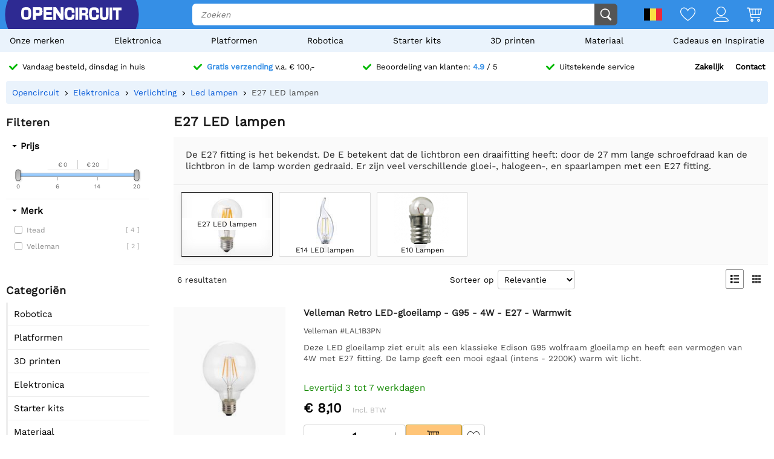

--- FILE ---
content_type: text/html; charset=utf-8
request_url: https://opencircuit.be/api/session/set
body_size: -15
content:
{"success":true,"tkn":8170356}